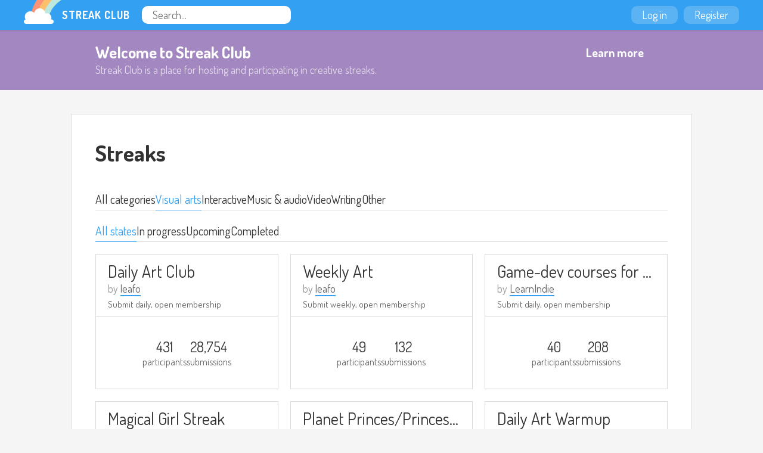

--- FILE ---
content_type: text/html
request_url: https://streak.club/streaks/visual-arts
body_size: 6642
content:
<!DOCTYPE HTML><html lang="en"><head><meta charset="UTF-8"/><link rel="icon" href="/static/images/favicon.png" type="image/png"/><link href="/static/manifest.json" rel="manifest"/><link href="/static/images/logo-144.png" rel="apple-touch-icon"/><meta content="Streak Club" name="apple-mobile-web-app-title"/><title>Browse Visual arts Streaks - Streak Club</title><meta value="eyJrIjoiYU1NS1wvUUU5MTFEQlJSQ2ZJckpsejBxMUJVUnE1emM1K3VOOGcwVnZqaGc9In0=.dSjvvBfRHDnA5XYr3ybJqVcaElg=" name="csrf_token"/><meta content="Streak Club" property="og:site_name"/><meta property="og:image" content="https://streak.club/static/images/logo-banner.png"/><meta property="twitter:image" content="https://streak.club/static/images/logo-banner.png"/><meta content="width=device-width, initial-scale=1" name="viewport"/><link type="text/css" href="//fonts.googleapis.com/css?family=Dosis:300,400,700" rel="stylesheet"/><link href="/static/main.css?1760901234" rel="stylesheet"/><script type="text/javascript">        (function(i,s,o,g,r,a,m){i['GoogleAnalyticsObject']=r;i[r]=i[r]||function(){
        (i[r].q=i[r].q||[]).push(arguments)},i[r].l=1*new Date();a=s.createElement(o),
        m=s.getElementsByTagName(o)[0];a.async=1;a.src=g;m.parentNode.insertBefore(a,m)
        })(window,document,'script','//www.google-analytics.com/analytics.js','ga');

        ga('create', 'UA-136625-12', 'auto');
        ga('send', 'pageview');
      </script>      <script async src="https://www.googletagmanager.com/gtag/js?id=G-J983SZ6K5B"></script>
      <script>
        window.dataLayer = window.dataLayer || [];
        function gtag(){dataLayer.push(arguments);}
        gtag('js', new Date());

        gtag('config', 'G-J983SZ6K5B');
      </script>
    <script id="markdown_src" data-src="/static/lib.markdown.js?1760901234"></script></head><body class="responsive logged_out" data-page_name="streaks"><div id="global_header" class="header"><div class="primary_header"><a class="logo" href="/"><img src="/static/images/rainbow-sm.png" class="logo_image" width="64" height="40"/><span class="logo_text">Streak Club</span></a><form class="header_search" action="/search"><input required="required" placeholder="Search..." name="q" type="text"/></form></div><div class="right_header"><a class="header_button" href="/login">Log in</a><a class="header_button" href="/register">Register</a></div></div><div id="welcome_banner_7765183" class="welcome_banner"><div class="banner_inner"><div class="banner_text"><h2>Welcome to Streak Club</h2><p>Streak Club is a place for hosting and participating in creative streaks.</p></div><a class="button outline_button" href="/">Learn more</a></div></div><div id="streaks_6318907" class="streaks_page page_widget"><div class="inner_column"><div class="page_header"><h2>Streaks</h2></div><div class="page_tabs"><div class="tabs_inner"><a href="/streaks" class="tab">All categories</a><a href="/streaks/visual-arts" class="tab active">Visual arts</a><a href="/streaks/interactive" class="tab">Interactive</a><a href="/streaks/music-and-audio" class="tab">Music &amp; audio</a><a href="/streaks/video" class="tab">Video</a><a href="/streaks/writing" class="tab">Writing</a><a href="/streaks/other" class="tab">Other</a></div></div><div class="page_tabs"><div class="tabs_inner"><a href="/streaks/visual-arts" class="tab active">All states</a><a href="/streaks/in-progress/visual-arts" class="tab">In progress</a><a href="/streaks/upcoming/visual-arts" class="tab">Upcoming</a><a href="/streaks/completed/visual-arts" class="tab">Completed</a></div></div><div id="streak_list_8398036" class="streak_list"><div class="streak_box"><div class="upper_content"><h3><a href="/s/8/daily-art-club">Daily Art Club</a></h3><div class="streak_host"> by <a href="/u/leafo">leafo</a></div><div class="date_range">Submit daily, open membership</div></div><div class="lower_content"><div class="streak_stats"><div class="stat_box"><div class="stat_value">431</div><div class="stat_label">participants</div></div><div class="stat_box"><div class="stat_value">28,754</div><div class="stat_label">submissions</div></div></div></div></div><div class="streak_box"><div class="upper_content"><h3><a href="/s/711/weekly-art">Weekly Art</a></h3><div class="streak_host"> by <a href="/u/leafo">leafo</a></div><div class="date_range">Submit weekly, open membership</div></div><div class="lower_content"><div class="streak_stats"><div class="stat_box"><div class="stat_value">49</div><div class="stat_label">participants</div></div><div class="stat_box"><div class="stat_value">132</div><div class="stat_label">submissions</div></div></div></div></div><div class="streak_box"><div class="upper_content"><h3><a href="/s/1567/game-dev-courses-for-beginners-14day-streaks">Game-dev courses for Beginners (14Day Streaks)</a></h3><div class="streak_host"> by <a href="/u/learnindie">LearnIndie</a></div><div class="date_range">Submit daily, open membership</div></div><div class="lower_content"><div class="streak_stats"><div class="stat_box"><div class="stat_value">40</div><div class="stat_label">participants</div></div><div class="stat_box"><div class="stat_value">208</div><div class="stat_label">submissions</div></div></div></div></div><div class="streak_box"><div class="upper_content"><h3><a href="/s/414/magical-girl-streak">Magical Girl Streak</a></h3><div class="streak_host"> by <a href="/u/kristen">kristen</a></div><div class="date_range">weekly from <nobr>2015-04-06</nobr> to <nobr>2015-05-11</nobr></div></div><div class="lower_content"><div class="streak_stats"><div class="stat_box"><div class="stat_value">29</div><div class="stat_label">participants</div></div><div class="stat_box"><div class="stat_value">29</div><div class="stat_label">submissions</div></div></div><div class="status_message">Completed</div></div></div><div class="streak_box"><div class="upper_content"><h3><a href="/s/617/planet-princesprincesses">Planet Princes/Princesses</a></h3><div class="streak_host"> by <a href="/u/heatherfranzen">Heather F. R.</a></div><div class="date_range">weekly from <nobr>2015-09-28</nobr> to <nobr>2015-12-21</nobr></div></div><div class="lower_content"><div class="streak_stats"><div class="stat_box"><div class="stat_value">24</div><div class="stat_label">participants</div></div><div class="stat_box"><div class="stat_value">17</div><div class="stat_label">submissions</div></div></div><div class="status_message">Completed</div></div></div><div class="streak_box"><div class="upper_content"><h3><a href="/s/1/daily-art-warmup">Daily Art Warmup</a></h3><div class="streak_host"> by <a href="/u/leafo">leafo</a></div><div class="date_range">daily from <nobr>2015-01-01</nobr> to <nobr>2015-02-01</nobr></div></div><div class="lower_content"><div class="streak_stats"><div class="stat_box"><div class="stat_value">20</div><div class="stat_label">participants</div></div><div class="stat_box"><div class="stat_value">92</div><div class="stat_label">submissions</div></div></div><div class="status_message">Completed</div></div></div><div class="streak_box"><div class="upper_content"><h3><a href="/s/824/gemstones">Gemstones</a></h3><div class="streak_host"> by <a href="/u/heatherfranzen">Heather F. R.</a></div><div class="date_range">daily from <nobr>2017-01-08</nobr> to <nobr>2017-01-22</nobr></div></div><div class="lower_content"><div class="streak_stats"><div class="stat_box"><div class="stat_value">17</div><div class="stat_label">participants</div></div><div class="stat_box"><div class="stat_value">77</div><div class="stat_label">submissions</div></div></div><div class="status_message">Completed</div></div></div><div class="streak_box"><div class="upper_content"><h3><a href="/s/39/daily-silhouette-february-2015">Daily Silhouette — February 2015</a></h3><div class="streak_host"> by <a href="/u/somepx">Eeve Somepx</a></div><div class="date_range">daily from <nobr>2015-02-01</nobr> to <nobr>2015-03-01</nobr></div></div><div class="lower_content"><div class="streak_stats"><div class="stat_box"><div class="stat_value">16</div><div class="stat_label">participants</div></div><div class="stat_box"><div class="stat_value">101</div><div class="stat_label">submissions</div></div></div><div class="status_message">Completed</div></div></div><div class="streak_box"><div class="upper_content"><h3><a href="/s/701/advent-streak">Advent Streak</a></h3><div class="streak_host"> by <a href="/u/kristen">kristen</a></div><div class="date_range">daily from <nobr>2015-12-01</nobr> to <nobr>2015-12-25</nobr></div></div><div class="lower_content"><div class="streak_stats"><div class="stat_box"><div class="stat_value">14</div><div class="stat_label">participants</div></div><div class="stat_box"><div class="stat_value">55</div><div class="stat_label">submissions</div></div></div><div class="status_message">Completed</div></div></div><div class="streak_box"><div class="upper_content"><h3><a href="/s/1778/daily-photo-club">Daily Photo Club</a></h3><div class="streak_host"> by <a href="/u/kdx">(:</a></div><div class="date_range">Submit daily, open membership</div></div><div class="lower_content"><div class="streak_stats"><div class="stat_box"><div class="stat_value">13</div><div class="stat_label">participants</div></div><div class="stat_box"><div class="stat_value">927</div><div class="stat_label">submissions</div></div></div></div></div><div class="streak_box"><div class="upper_content"><h3><a href="/s/597/weekly-photography">Weekly Photography</a></h3><div class="streak_host"> by <a href="/u/d">d.</a></div><div class="date_range">weekly from <nobr>2015-06-08</nobr> to <nobr>2016-06-10</nobr></div></div><div class="lower_content"><div class="streak_stats"><div class="stat_box"><div class="stat_value">10</div><div class="stat_label">participants</div></div><div class="stat_box"><div class="stat_value">26</div><div class="stat_label">submissions</div></div></div><div class="status_message">Completed</div></div></div><div class="streak_box"><div class="upper_content"><h3><a href="/s/709/daily-art-2016">Daily Art 2016</a></h3><div class="streak_host"> by <a href="/u/democritus">Democritus</a></div><div class="date_range">daily from <nobr>2016-01-01</nobr> to <nobr>2017-01-01</nobr></div></div><div class="lower_content"><div class="streak_stats"><div class="stat_box"><div class="stat_value">9</div><div class="stat_label">participants</div></div><div class="stat_box"><div class="stat_value">58</div><div class="stat_label">submissions</div></div></div><div class="status_message">Completed</div></div></div><div class="streak_box"><div class="upper_content"><h3><a href="/s/568/environments">Environments</a></h3><div class="streak_host"> by <a href="/u/luckcharm">luckcharm</a></div><div class="date_range">weekly from <nobr>2015-05-24</nobr> to <nobr>2016-05-22</nobr></div></div><div class="lower_content"><div class="streak_stats"><div class="stat_box"><div class="stat_value">9</div><div class="stat_label">participants</div></div><div class="stat_box"><div class="stat_value">21</div><div class="stat_label">submissions</div></div></div><div class="status_message">Completed</div></div></div><div class="streak_box"><div class="upper_content"><h3><a href="/s/804/inktober-2016">Inktober 2016</a></h3><div class="streak_host"> by <a href="/u/kristen">kristen</a></div><div class="date_range">daily from <nobr>2016-10-01</nobr> to <nobr>2016-11-01</nobr></div></div><div class="lower_content"><div class="streak_stats"><div class="stat_box"><div class="stat_value">8</div><div class="stat_label">participants</div></div><div class="stat_box"><div class="stat_value">49</div><div class="stat_label">submissions</div></div></div><div class="status_message">Completed</div></div></div><div class="streak_box"><div class="upper_content"><h3><a href="/s/616/mermaids">Mermaids</a></h3><div class="streak_host"> by <a href="/u/heatherfranzen">Heather F. R.</a></div><div class="date_range">daily from <nobr>2015-07-26</nobr> to <nobr>2015-08-02</nobr></div></div><div class="lower_content"><div class="streak_stats"><div class="stat_box"><div class="stat_value">8</div><div class="stat_label">participants</div></div><div class="stat_box"><div class="stat_value">31</div><div class="stat_label">submissions</div></div></div><div class="status_message">Completed</div></div></div><div class="streak_box"><div class="upper_content"><h3><a href="/s/78/draw-dinosaurs-every-day-in-february">Draw Dinosaurs Every Day In February!</a></h3><div class="streak_host"> by <a href="/u/visceralwords">visceralwords</a></div><div class="date_range">daily from <nobr>2015-02-01</nobr> to <nobr>2015-02-28</nobr></div></div><div class="lower_content"><div class="streak_stats"><div class="stat_box"><div class="stat_value">8</div><div class="stat_label">participants</div></div><div class="stat_box"><div class="stat_value">39</div><div class="stat_label">submissions</div></div></div><div class="status_message">Completed</div></div></div><div class="streak_box"><div class="upper_content"><h3><a href="/s/46/photo-a-week">Photo a Week</a></h3><div class="streak_host"> by <a href="/u/tinyworlds">Rick</a></div><div class="date_range">weekly from <nobr>2015-01-27</nobr> to <nobr>2015-12-31</nobr></div></div><div class="lower_content"><div class="streak_stats"><div class="stat_box"><div class="stat_value">8</div><div class="stat_label">participants</div></div><div class="stat_box"><div class="stat_value">10</div><div class="stat_label">submissions</div></div></div><div class="status_message">Completed</div></div></div><div class="streak_box"><div class="upper_content"><h3><a href="/s/1571/learn-daily">Learn Daily</a></h3><div class="streak_host"> by <a href="/u/learnindie">LearnIndie</a></div><div class="date_range">Submit daily, open membership</div></div><div class="lower_content"><div class="streak_stats"><div class="stat_box"><div class="stat_value">7</div><div class="stat_label">participants</div></div><div class="stat_box"><div class="stat_value">1,102</div><div class="stat_label">submissions</div></div></div></div></div><div class="streak_box"><div class="upper_content"><h3><a href="/s/688/inktober-2k15">Inktober 2k15</a></h3><div class="streak_host"> by <a href="/u/namibot">NamiBot</a></div><div class="date_range">daily from <nobr>2015-10-01</nobr> to <nobr>2015-10-31</nobr></div></div><div class="lower_content"><div class="streak_stats"><div class="stat_box"><div class="stat_value">7</div><div class="stat_label">participants</div></div><div class="stat_box"><div class="stat_value">40</div><div class="stat_label">submissions</div></div></div><div class="status_message">Completed</div></div></div><div class="streak_box"><div class="upper_content"><h3><a href="/s/134/weekly-loop">Weekly Loop</a></h3><div class="streak_host"> by <a href="/u/alts">alts</a></div><div class="date_range">weekly from <nobr>2015-02-09</nobr> to <nobr>2016-02-08</nobr></div></div><div class="lower_content"><div class="streak_stats"><div class="stat_box"><div class="stat_value">6</div><div class="stat_label">participants</div></div><div class="stat_box"><div class="stat_value">10</div><div class="stat_label">submissions</div></div></div><div class="status_message">Completed</div></div></div><div class="streak_box"><div class="upper_content"><h3><a href="/s/93/weekly-pixel-font-2015">Weekly Pixel Font 2015</a></h3><div class="streak_host"> by <a href="/u/somepx">Eeve Somepx</a></div><div class="date_range">weekly from <nobr>2015-02-01</nobr> to <nobr>2015-04-12</nobr></div></div><div class="lower_content"><div class="streak_stats"><div class="stat_box"><div class="stat_value">6</div><div class="stat_label">participants</div></div><div class="stat_box"><div class="stat_value">13</div><div class="stat_label">submissions</div></div></div><div class="status_message">Completed</div></div></div><div class="streak_box"><div class="upper_content"><h3><a href="/s/869/pony-streak">Pony Streak</a></h3><div class="streak_host"> by <a href="/u/kristen">kristen</a></div><div class="date_range">daily from <nobr>2017-04-08</nobr> to <nobr>2017-04-22</nobr></div></div><div class="lower_content"><div class="streak_stats"><div class="stat_box"><div class="stat_value">5</div><div class="stat_label">participants</div></div><div class="stat_box"><div class="stat_value">7</div><div class="stat_label">submissions</div></div></div><div class="status_message">Completed</div></div></div><div class="streak_box"><div class="upper_content"><h3><a href="/s/581/daily-pixel-art-q3-2015">Daily Pixel Art Q3 2015</a></h3><div class="streak_host"> by <a href="/u/pyun">pyun-pyun</a></div><div class="date_range">daily from <nobr>2015-06-01</nobr> to <nobr>2015-07-31</nobr></div></div><div class="lower_content"><div class="streak_stats"><div class="stat_box"><div class="stat_value">5</div><div class="stat_label">participants</div></div><div class="stat_box"><div class="stat_value">116</div><div class="stat_label">submissions</div></div></div><div class="status_message">Completed</div></div></div><div class="streak_box"><div class="upper_content"><h3><a href="/s/74/bird-streak">Bird streak</a></h3><div class="streak_host"> by <a href="/u/kristen">kristen</a></div><div class="date_range">daily from <nobr>2015-02-09</nobr> to <nobr>2015-02-16</nobr></div></div><div class="lower_content"><div class="streak_stats"><div class="stat_box"><div class="stat_value">5</div><div class="stat_label">participants</div></div><div class="stat_box"><div class="stat_value">29</div><div class="stat_label">submissions</div></div></div><div class="status_message">Completed</div></div></div><div class="streak_box"><div class="upper_content"><h3><a href="/s/10/free-pixel-fonts">(Free) Pixel fonts!</a></h3><div class="streak_host"> by <a href="/u/somepx">Eeve Somepx</a></div><div class="date_range">daily from <nobr>2015-01-25</nobr> to <nobr>2015-02-01</nobr></div></div><div class="lower_content"><div class="streak_stats"><div class="stat_box"><div class="stat_value">5</div><div class="stat_label">participants</div></div><div class="stat_box"><div class="stat_value">20</div><div class="stat_label">submissions</div></div></div><div class="status_message">Completed</div></div></div><div class="streak_box"><div class="upper_content"><h3><a href="/s/933/inktober-2017">Inktober 2017</a></h3><div class="streak_host"> by <a href="/u/kristen">kristen</a></div><div class="date_range">daily from <nobr>2017-10-01</nobr> to <nobr>2017-11-01</nobr></div></div><div class="lower_content"><div class="streak_stats"><div class="stat_box"><div class="stat_value">4</div><div class="stat_label">participants</div></div><div class="stat_box"><div class="stat_value">13</div><div class="stat_label">submissions</div></div></div><div class="status_message">Completed</div></div></div><div class="streak_box"><div class="upper_content"><h3><a href="/s/818/weekly-loop-3">Weekly Loop 3</a></h3><div class="streak_host"> by <a href="/u/s0lll0s">s-ol</a></div><div class="date_range">weekly from <nobr>2017-03-01</nobr> to <nobr>2017-04-30</nobr></div></div><div class="lower_content"><div class="streak_stats"><div class="stat_box"><div class="stat_value">4</div><div class="stat_label">participants</div></div><div class="stat_box"><div class="stat_value">16</div><div class="stat_label">submissions</div></div></div><div class="status_message">Completed</div></div></div><div class="streak_box"><div class="upper_content"><h3><a href="/s/609/fish-streak">Fish streak</a></h3><div class="streak_host"> by <a href="/u/kristen">kristen</a></div><div class="date_range">daily from <nobr>2015-06-22</nobr> to <nobr>2015-06-29</nobr></div></div><div class="lower_content"><div class="streak_stats"><div class="stat_box"><div class="stat_value">4</div><div class="stat_label">participants</div></div><div class="stat_box"><div class="stat_value">19</div><div class="stat_label">submissions</div></div></div><div class="status_message">Completed</div></div></div><div class="streak_box"><div class="upper_content"><h3><a href="/s/573/pixel-art-practicing">Pixel Art Practicing</a></h3><div class="streak_host"> by <a href="/u/musanches">Musanches</a></div><div class="date_range">daily from <nobr>2015-05-14</nobr> to <nobr>2015-07-14</nobr></div></div><div class="lower_content"><div class="streak_stats"><div class="stat_box"><div class="stat_value">4</div><div class="stat_label">participants</div></div><div class="stat_box"><div class="stat_value">101</div><div class="stat_label">submissions</div></div></div><div class="status_message">Completed</div></div></div><div class="streak_box"><div class="upper_content"><h3><a href="/s/533/a-dragon-for-every-occasion">A dragon for every occasion</a></h3><div class="streak_host"> by <a href="/u/tsarmimmy">Tsarmimmy</a></div><div class="date_range">weekly from <nobr>2015-04-21</nobr> to <nobr>2015-05-31</nobr></div></div><div class="lower_content"><div class="streak_stats"><div class="stat_box"><div class="stat_value">4</div><div class="stat_label">participants</div></div><div class="stat_box"><div class="stat_value">1</div><div class="stat_label">submissions</div></div></div><div class="status_message">Completed</div></div></div><div class="streak_box"><div class="upper_content"><h3><a href="/s/178/daily-silhouette-2015">Daily Silhouette 2015</a></h3><div class="streak_host"> by <a href="/u/somepx">Eeve Somepx</a></div><div class="date_range">daily from <nobr>2015-03-23</nobr> to <nobr>2015-04-12</nobr></div></div><div class="lower_content"><div class="streak_stats"><div class="stat_box"><div class="stat_value">4</div><div class="stat_label">participants</div></div><div class="stat_box"><div class="stat_value">23</div><div class="stat_label">submissions</div></div></div><div class="status_message">Completed</div></div></div><div class="streak_box"><div class="upper_content"><h3><a href="/s/165/streakclubfashion">#streakclubfashion</a></h3><div class="streak_host"> by <a href="/u/literallybenjam">benjam</a></div><div class="date_range">daily from <nobr>2015-03-01</nobr> to <nobr>2015-12-31</nobr></div></div><div class="lower_content"><div class="streak_stats"><div class="stat_box"><div class="stat_value">4</div><div class="stat_label">participants</div></div><div class="stat_box"><div class="stat_value">8</div><div class="stat_label">submissions</div></div></div><div class="status_message">Completed</div></div></div><div class="streak_box"><div class="upper_content"><h3><a href="/s/122/weekley-3d-art-2015">Weekley 3D art - 2015</a></h3><div class="streak_host"> by <a href="/u/besieger1">besieger1</a></div><div class="date_range">weekly from <nobr>2015-02-05</nobr> to <nobr>2016-01-01</nobr></div></div><div class="lower_content"><div class="streak_stats"><div class="stat_box"><div class="stat_value">4</div><div class="stat_label">participants</div></div><div class="stat_box"><div class="stat_value">2</div><div class="stat_label">submissions</div></div></div><div class="status_message">Completed</div></div></div><div class="streak_box"><div class="upper_content"><h3><a href="/s/1570/learnindie-waiting-room">LearnIndie Waiting Room</a></h3><div class="streak_host"> by <a href="/u/rowlna">Shan</a></div><div class="date_range">Submit daily, open membership</div></div><div class="lower_content"><div class="streak_stats"><div class="stat_box"><div class="stat_value">3</div><div class="stat_label">participants</div></div><div class="stat_box"><div class="stat_value">9</div><div class="stat_label">submissions</div></div></div></div></div><div class="streak_box"><div class="upper_content"><h3><a href="/s/1195/pandemic-art-streak">Pandemic Art Streak</a></h3><div class="streak_host"> by <a href="/u/kritter">Kritter</a></div><div class="date_range">Submit daily</div></div><div class="lower_content"><div class="streak_stats"><div class="stat_box"><div class="stat_value">1</div><div class="stat_label">participants</div></div><div class="stat_box"><div class="stat_value">0</div><div class="stat_label">submissions</div></div></div></div></div><div class="streak_box"><div class="upper_content"><h3><a href="/s/1047/drawing-club">Drawing club</a></h3><div class="streak_host"> by <a href="/u/kristen">kristen</a></div><div class="date_range">weekly from <nobr>2019-07-02</nobr> to <nobr>2019-12-31</nobr></div></div><div class="lower_content"><div class="streak_stats"><div class="stat_box"><div class="stat_value">3</div><div class="stat_label">participants</div></div><div class="stat_box"><div class="stat_value">9</div><div class="stat_label">submissions</div></div></div><div class="status_message">Completed</div></div></div><div class="streak_box"><div class="upper_content"><h3><a href="/s/931/daily-drawing-challenge">Daily drawing challenge</a></h3><div class="streak_host"> by <a href="/u/ryvene-delacruz">ryvene_delacruz</a></div><div class="date_range">daily from <nobr>2017-09-20</nobr> to <nobr>2017-10-31</nobr></div></div><div class="lower_content"><div class="streak_stats"><div class="stat_box"><div class="stat_value">3</div><div class="stat_label">participants</div></div><div class="stat_box"><div class="stat_value">57</div><div class="stat_label">submissions</div></div></div><div class="status_message">Completed</div></div></div><div class="streak_box"><div class="upper_content"><h3><a href="/s/890/3d-streak">3D streak</a></h3><div class="streak_host"> by <a href="/u/kristen">kristen</a></div><div class="date_range">daily from <nobr>2017-06-01</nobr> to <nobr>2018-01-01</nobr></div></div><div class="lower_content"><div class="streak_stats"><div class="stat_box"><div class="stat_value">3</div><div class="stat_label">participants</div></div><div class="stat_box"><div class="stat_value">4</div><div class="stat_label">submissions</div></div></div><div class="status_message">Completed</div></div></div><div class="streak_box"><div class="upper_content"><h3><a href="/s/813/paintvember">Paintvember</a></h3><div class="streak_host"> by <a href="/u/toastpete">toastpete</a></div><div class="date_range">daily from <nobr>2016-11-01</nobr> to <nobr>2016-11-30</nobr></div></div><div class="lower_content"><div class="streak_stats"><div class="stat_box"><div class="stat_value">3</div><div class="stat_label">participants</div></div><div class="stat_box"><div class="stat_value">13</div><div class="stat_label">submissions</div></div></div><div class="status_message">Completed</div></div></div><div class="streak_box"><div class="upper_content"><h3><a href="/s/808/witch-tober">Witch-Tober</a></h3><div class="streak_host"> by <a href="/u/moencat">moencat</a></div><div class="date_range">daily from <nobr>2016-10-01</nobr> to <nobr>2016-11-02</nobr></div></div><div class="lower_content"><div class="streak_stats"><div class="stat_box"><div class="stat_value">3</div><div class="stat_label">participants</div></div><div class="stat_box"><div class="stat_value">29</div><div class="stat_label">submissions</div></div></div><div class="status_message">Completed</div></div></div><div class="streak_box"><div class="upper_content"><h3><a href="/s/726/daily-meows">Daily Meows</a></h3><div class="streak_host"> by <a href="/u/heatherfranzen">Heather F. R.</a></div><div class="date_range">daily from <nobr>2016-01-08</nobr> to <nobr>2016-01-15</nobr></div></div><div class="lower_content"><div class="streak_stats"><div class="stat_box"><div class="stat_value">3</div><div class="stat_label">participants</div></div><div class="stat_box"><div class="stat_value">8</div><div class="stat_label">submissions</div></div></div><div class="status_message">Completed</div></div></div><div class="streak_box"><div class="upper_content"><h3><a href="/s/677/lets-draw-backgrounds">#LETS DRAW BACKGROUNDS</a></h3><div class="streak_host"> by <a href="/u/penbee">Penbee</a></div><div class="date_range">daily from <nobr>2015-09-08</nobr> to <nobr>2015-12-31</nobr></div></div><div class="lower_content"><div class="streak_stats"><div class="stat_box"><div class="stat_value">3</div><div class="stat_label">participants</div></div><div class="stat_box"><div class="stat_value">134</div><div class="stat_label">submissions</div></div></div><div class="status_message">Completed</div></div></div><div class="streak_box"><div class="upper_content"><h3><a href="/s/643/wfh-drawing-challenges-streak">WFH Drawing Challenges Streak</a></h3><div class="streak_host"> by <a href="/u/josegra6380">jose.gra6380</a></div><div class="date_range">weekly from <nobr>2015-07-23</nobr> to <nobr>2015-07-30</nobr></div></div><div class="lower_content"><div class="streak_stats"><div class="stat_box"><div class="stat_value">3</div><div class="stat_label">participants</div></div><div class="stat_box"><div class="stat_value">1</div><div class="stat_label">submissions</div></div></div><div class="status_message">Completed</div></div></div><div class="streak_box"><div class="upper_content"><h3><a href="/s/563/super-powers-streak">Super Powers Streak</a></h3><div class="streak_host"> by <a href="/u/luckcharm">luckcharm</a></div><div class="date_range">weekly from <nobr>2015-05-18</nobr> to <nobr>2016-05-23</nobr></div></div><div class="lower_content"><div class="streak_stats"><div class="stat_box"><div class="stat_value">3</div><div class="stat_label">participants</div></div><div class="stat_box"><div class="stat_value">11</div><div class="stat_label">submissions</div></div></div><div class="status_message">Completed</div></div></div><div class="streak_box"><div class="upper_content"><h3><a href="/s/51/pixel-dailies">Pixel Dailies!</a></h3><div class="streak_host"> by <a href="/u/iamspencer">IAmSpencer</a></div><div class="date_range">daily from <nobr>2015-01-28</nobr> to <nobr>2015-12-24</nobr></div></div><div class="lower_content"><div class="streak_stats"><div class="stat_box"><div class="stat_value">3</div><div class="stat_label">participants</div></div><div class="stat_box"><div class="stat_value">13</div><div class="stat_label">submissions</div></div></div><div class="status_message">Completed</div></div></div><div class="streak_box"><div class="upper_content"><h3><a href="/s/9/vegetable-streak">Vegetable streak</a></h3><div class="streak_host"> by <a href="/u/kristen">kristen</a></div><div class="date_range">daily from <nobr>2015-01-19</nobr> to <nobr>2015-01-26</nobr></div></div><div class="lower_content"><div class="streak_stats"><div class="stat_box"><div class="stat_value">3</div><div class="stat_label">participants</div></div><div class="stat_box"><div class="stat_value">12</div><div class="stat_label">submissions</div></div></div><div class="status_message">Completed</div></div></div><div class="streak_box"><div class="upper_content"><h3><a href="/s/971/create-a-character">Create a Character</a></h3><div class="streak_host"> by <a href="/u/gamewill">gamewill</a></div><div class="date_range">Submit daily, open membership</div></div><div class="lower_content"><div class="streak_stats"><div class="stat_box"><div class="stat_value">2</div><div class="stat_label">participants</div></div><div class="stat_box"><div class="stat_value">48</div><div class="stat_label">submissions</div></div></div></div></div><div class="streak_box"><div class="upper_content"><h3><a href="/s/773/summer-portfolio-work">Summer Portfolio Work</a></h3><div class="streak_host"> by <a href="/u/moencat">moencat</a></div><div class="date_range">weekly from <nobr>2016-05-30</nobr> to <nobr>2016-08-09</nobr></div></div><div class="lower_content"><div class="streak_stats"><div class="stat_box"><div class="stat_value">2</div><div class="stat_label">participants</div></div><div class="stat_box"><div class="stat_value">0</div><div class="stat_label">submissions</div></div></div><div class="status_message">Completed</div></div></div><div class="streak_box"><div class="upper_content"><h3><a href="/s/746/creature-crunch">Creature Crunch</a></h3><div class="streak_host"> by <a href="/u/artfularmadillo">artfularmadillo</a></div><div class="date_range">daily from <nobr>2016-03-01</nobr> to <nobr>2016-03-31</nobr></div></div><div class="lower_content"><div class="streak_stats"><div class="stat_box"><div class="stat_value">2</div><div class="stat_label">participants</div></div><div class="stat_box"><div class="stat_value">9</div><div class="stat_label">submissions</div></div></div><div class="status_message">Completed</div></div></div><div class="streak_box"><div class="upper_content"><h3><a href="/s/646/zeedraw">ZeeDRAW</a></h3><div class="streak_host"> by <a href="/u/zeeraw">Philip Vieira</a></div><div class="date_range">daily from <nobr>2015-07-24</nobr> to <nobr>2016-07-24</nobr></div></div><div class="lower_content"><div class="streak_stats"><div class="stat_box"><div class="stat_value">2</div><div class="stat_label">participants</div></div><div class="stat_box"><div class="stat_value">13</div><div class="stat_label">submissions</div></div></div><div class="status_message">Completed</div></div></div><div class="streak_box"><div class="upper_content"><h3><a href="/s/590/doodle-a-day-in-june">Doodle-A-Day in June</a></h3><div class="streak_host"> by <a href="/u/animecanuck">AnimeCanuck</a></div><div class="date_range">daily from <nobr>2015-06-01</nobr> to <nobr>2015-06-30</nobr></div></div><div class="lower_content"><div class="streak_stats"><div class="stat_box"><div class="stat_value">2</div><div class="stat_label">participants</div></div><div class="stat_box"><div class="stat_value">17</div><div class="stat_label">submissions</div></div></div><div class="status_message">Completed</div></div></div><div class="streak_box"><div class="upper_content"><h3><a href="/s/564/3d-every-day">3D Every Day</a></h3><div class="streak_host"> by <a href="/u/heatp">heatp</a></div><div class="date_range">daily from <nobr>2015-05-12</nobr> to <nobr>2015-06-12</nobr></div></div><div class="lower_content"><div class="streak_stats"><div class="stat_box"><div class="stat_value">2</div><div class="stat_label">participants</div></div><div class="stat_box"><div class="stat_value">17</div><div class="stat_label">submissions</div></div></div><div class="status_message">Completed</div></div></div><div class="streak_box"><div class="upper_content"><h3><a href="/s/213/sketch-every-day">Sketch Every Day</a></h3><div class="streak_host"> by <a href="/u/aborst1">aborst1</a></div><div class="date_range">daily from <nobr>2015-04-03</nobr> to <nobr>2016-04-03</nobr></div></div><div class="lower_content"><div class="streak_stats"><div class="stat_box"><div class="stat_value">2</div><div class="stat_label">participants</div></div><div class="stat_box"><div class="stat_value">0</div><div class="stat_label">submissions</div></div></div><div class="status_message">Completed</div></div></div><div class="streak_box"><div class="upper_content"><h3><a href="/s/100/tiny-pixel-art-february">Tiny Pixel Art February</a></h3><div class="streak_host"> by <a href="/u/nari08">Nari08</a></div><div class="date_range">daily from <nobr>2015-02-01</nobr> to <nobr>2015-02-28</nobr></div></div><div class="lower_content"><div class="streak_stats"><div class="stat_box"><div class="stat_value">2</div><div class="stat_label">participants</div></div><div class="stat_box"><div class="stat_value">4</div><div class="stat_label">submissions</div></div></div><div class="status_message">Completed</div></div></div><div class="streak_box"><div class="upper_content"><h3><a href="/s/77/draw-one-pixalated-character">Draw one Pixalated character</a></h3><div class="streak_host"> by <a href="/u/komjaur">komjaur</a></div><div class="date_range">daily from <nobr>2015-01-29</nobr> to <nobr>2015-11-29</nobr></div></div><div class="lower_content"><div class="streak_stats"><div class="stat_box"><div class="stat_value">2</div><div class="stat_label">participants</div></div><div class="stat_box"><div class="stat_value">6</div><div class="stat_label">submissions</div></div></div><div class="status_message">Completed</div></div></div><div class="streak_box"><div class="upper_content"><h3><a href="/s/5/many-sketches">Many Sketches</a></h3><div class="streak_host"> by <a href="/u/evidenceofllama">evidenceofllama</a></div><div class="date_range">daily from <nobr>2015-01-29</nobr> to <nobr>2015-06-24</nobr></div></div><div class="lower_content"><div class="streak_stats"><div class="stat_box"><div class="stat_value">2</div><div class="stat_label">participants</div></div><div class="stat_box"><div class="stat_value">1</div><div class="stat_label">submissions</div></div></div><div class="status_message">Completed</div></div></div><div class="streak_box"><div class="upper_content"><h3><a href="/s/1851/pose-drawing">Pose drawing</a></h3><div class="streak_host"> by <a href="/u/azvn">azvn</a></div><div class="date_range">Submit daily, open membership</div></div><div class="lower_content"><div class="streak_stats"><div class="stat_box"><div class="stat_value">1</div><div class="stat_label">participants</div></div><div class="stat_box"><div class="stat_value">2</div><div class="stat_label">submissions</div></div></div></div></div><div class="streak_box"><div class="upper_content"><h3><a href="/s/1848/bottled-lightning">Bottled lightning</a></h3><div class="streak_host"> by <a href="/u/emberstorm">Ember</a></div><div class="date_range">Submit daily</div></div><div class="lower_content"><div class="streak_stats"><div class="stat_box"><div class="stat_value">1</div><div class="stat_label">participants</div></div><div class="stat_box"><div class="stat_value">1</div><div class="stat_label">submissions</div></div></div></div></div><div class="streak_box"><div class="upper_content"><h3><a href="/s/1818/2025-3d">2025 - 3D</a></h3><div class="streak_host"> by <a href="/u/guroguru">GuroGuru</a></div><div class="date_range">daily from <nobr>2025-01-01</nobr> to <nobr>2025-12-31</nobr></div></div><div class="lower_content"><div class="streak_stats"><div class="stat_box"><div class="stat_value">1</div><div class="stat_label">participants</div></div><div class="stat_box"><div class="stat_value">30</div><div class="stat_label">submissions</div></div></div><div class="status_message">Completed</div></div></div><div class="streak_box"><div class="upper_content"><h3><a href="/s/1817/2025-desenho">2025 - Desenho</a></h3><div class="streak_host"> by <a href="/u/guroguru">GuroGuru</a></div><div class="date_range">daily from <nobr>2025-01-01</nobr> to <nobr>2025-12-31</nobr></div></div><div class="lower_content"><div class="streak_stats"><div class="stat_box"><div class="stat_value">1</div><div class="stat_label">participants</div></div><div class="stat_box"><div class="stat_value">11</div><div class="stat_label">submissions</div></div></div><div class="status_message">Completed</div></div></div><div class="streak_box"><div class="upper_content"><h3><a href="/s/1811/drawing">drawing</a></h3><div class="streak_host"> by <a href="/u/brunchspecial">brunchspecial</a></div><div class="date_range">Submit daily</div></div><div class="lower_content"><div class="streak_stats"><div class="stat_box"><div class="stat_value">1</div><div class="stat_label">participants</div></div><div class="stat_box"><div class="stat_value">0</div><div class="stat_label">submissions</div></div></div></div></div><div class="streak_box"><div class="upper_content"><h3><a href="/s/1796/check-streak-club">Check Streak Club</a></h3><div class="streak_host"> by <a href="/u/deep">deep</a></div><div class="date_range">Submit daily</div></div><div class="lower_content"><div class="streak_stats"><div class="stat_box"><div class="stat_value">1</div><div class="stat_label">participants</div></div><div class="stat_box"><div class="stat_value">8</div><div class="stat_label">submissions</div></div></div></div></div><div class="streak_box"><div class="upper_content"><h3><a href="/s/1769/scratch-game-2d-designer">Scratch Game 2D Designer</a></h3><div class="streak_host"> by <a href="/u/timmytomspon">TimmyTomspon</a></div><div class="date_range">Submit daily, open membership</div></div><div class="lower_content"><div class="streak_stats"><div class="stat_box"><div class="stat_value">1</div><div class="stat_label">participants</div></div><div class="stat_box"><div class="stat_value">0</div><div class="stat_label">submissions</div></div></div></div></div><div class="streak_box"><div class="upper_content"><h3><a href="/s/1742/drawing-for-the-sake-of-doing">Drawing for the sake of doing</a></h3><div class="streak_host"> by <a href="/u/az-eer1">Az_eer1</a></div><div class="date_range">Submit weekly, open membership</div></div><div class="lower_content"><div class="streak_stats"><div class="stat_box"><div class="stat_value">1</div><div class="stat_label">participants</div></div><div class="stat_box"><div class="stat_value">1</div><div class="stat_label">submissions</div></div></div></div></div><div class="streak_box"><div class="upper_content"><h3><a href="/s/1731/worldbuilding">Worldbuilding</a></h3><div class="streak_host"> by <a href="/u/fathom">Fathom</a></div><div class="date_range">Submit daily, open membership</div></div><div class="lower_content"><div class="streak_stats"><div class="stat_box"><div class="stat_value">1</div><div class="stat_label">participants</div></div><div class="stat_box"><div class="stat_value">0</div><div class="stat_label">submissions</div></div></div></div></div><div class="streak_box"><div class="upper_content"><h3><a href="/s/1719/drawing">Drawing</a></h3><div class="streak_host"> by <a href="/u/guroguru">GuroGuru</a></div><div class="date_range">daily from <nobr>2023-09-03</nobr> to <nobr>2024-12-31</nobr></div></div><div class="lower_content"><div class="streak_stats"><div class="stat_box"><div class="stat_value">1</div><div class="stat_label">participants</div></div><div class="stat_box"><div class="stat_value">11</div><div class="stat_label">submissions</div></div></div><div class="status_message">Completed</div></div></div><div class="streak_box"><div class="upper_content"><h3><a href="/s/1718/3d">3D</a></h3><div class="streak_host"> by <a href="/u/guroguru">GuroGuru</a></div><div class="date_range">daily from <nobr>2023-09-03</nobr> to <nobr>2024-12-31</nobr></div></div><div class="lower_content"><div class="streak_stats"><div class="stat_box"><div class="stat_value">1</div><div class="stat_label">participants</div></div><div class="stat_box"><div class="stat_value">5</div><div class="stat_label">submissions</div></div></div><div class="status_message">Completed</div></div></div><div class="streak_box"><div class="upper_content"><h3><a href="/s/1652/make-mother-fangame">Make mother fangame</a></h3><div class="streak_host"> by <a href="/u/thesmoofbidoof">TheSmoofBidoof</a></div><div class="date_range">Submit weekly, open membership</div></div><div class="lower_content"><div class="streak_stats"><div class="stat_box"><div class="stat_value">1</div><div class="stat_label">participants</div></div><div class="stat_box"><div class="stat_value">1</div><div class="stat_label">submissions</div></div></div></div></div><div class="streak_box"><div class="upper_content"><h3><a href="/s/1612/reading-couple-of-pages-everyday">Reading couple of pages everyday</a></h3><div class="streak_host"> by <a href="/u/nikneym">nikneym</a></div><div class="date_range">Submit daily, open membership</div></div><div class="lower_content"><div class="streak_stats"><div class="stat_box"><div class="stat_value">1</div><div class="stat_label">participants</div></div><div class="stat_box"><div class="stat_value">22</div><div class="stat_label">submissions</div></div></div></div></div><div class="streak_box"><div class="upper_content"><h3><a href="/s/1600/clock">Clock</a></h3><div class="streak_host"> by <a href="/u/drawer">Drawer</a></div><div class="date_range">Submit weekly</div></div><div class="lower_content"><div class="streak_stats"><div class="stat_box"><div class="stat_value">1</div><div class="stat_label">participants</div></div><div class="stat_box"><div class="stat_value">0</div><div class="stat_label">submissions</div></div></div></div></div><div class="streak_box"><div class="upper_content"><h3><a href="/s/1591/daily-voxel-art">Daily Voxel Art</a></h3><div class="streak_host"> by <a href="/u/bennylee0630gmailcom">VoxelSpace5247</a></div><div class="date_range">Submit daily, open membership</div></div><div class="lower_content"><div class="streak_stats"><div class="stat_box"><div class="stat_value">1</div><div class="stat_label">participants</div></div><div class="stat_box"><div class="stat_value">2</div><div class="stat_label">submissions</div></div></div></div></div><div class="streak_box"><div class="upper_content"><h3><a href="/s/1558/human-figure-drawning">Human Figure Drawning</a></h3><div class="streak_host"> by <a href="/u/guroguru">GuroGuru</a></div><div class="date_range">daily from <nobr>2021-12-18</nobr> to <nobr>2023-08-28</nobr></div></div><div class="lower_content"><div class="streak_stats"><div class="stat_box"><div class="stat_value">1</div><div class="stat_label">participants</div></div><div class="stat_box"><div class="stat_value">14</div><div class="stat_label">submissions</div></div></div><div class="status_message">Completed</div></div></div><div class="streak_box"><div class="upper_content"><h3><a href="/s/1532/silly-strips">Silly Strips</a></h3><div class="streak_host"> by <a href="/u/guroguru">GuroGuru</a></div><div class="date_range">daily from <nobr>2021-05-23</nobr> to <nobr>2021-08-13</nobr></div></div><div class="lower_content"><div class="streak_stats"><div class="stat_box"><div class="stat_value">1</div><div class="stat_label">participants</div></div><div class="stat_box"><div class="stat_value">1</div><div class="stat_label">submissions</div></div></div><div class="status_message">Completed</div></div></div><div class="streak_box"><div class="upper_content"><h3><a href="/s/1529/3d-character-sculpting-in-blender">3D Character Sculpting in Blender</a></h3><div class="streak_host"> by <a href="/u/guroguru">GuroGuru</a></div><div class="date_range">weekly from <nobr>2021-05-15</nobr> to <nobr>2021-08-13</nobr></div></div><div class="lower_content"><div class="streak_stats"><div class="stat_box"><div class="stat_value">1</div><div class="stat_label">participants</div></div><div class="stat_box"><div class="stat_value">0</div><div class="stat_label">submissions</div></div></div><div class="status_message">Completed</div></div></div><div class="streak_box"><div class="upper_content"><h3><a href="/s/1528/51-great-animation-exercises-to-master">51 Great Animation Exercises to Master</a></h3><div class="streak_host"> by <a href="/u/guroguru">GuroGuru</a></div><div class="date_range">weekly from <nobr>2021-05-15</nobr> to <nobr>2021-12-17</nobr></div></div><div class="lower_content"><div class="streak_stats"><div class="stat_box"><div class="stat_value">1</div><div class="stat_label">participants</div></div><div class="stat_box"><div class="stat_value">1</div><div class="stat_label">submissions</div></div></div><div class="status_message">Completed</div></div></div><div class="streak_box"><div class="upper_content"><h3><a href="/s/1527/drawing-beautiful-women">Drawing Beautiful Women</a></h3><div class="streak_host"> by <a href="/u/guroguru">GuroGuru</a></div><div class="date_range">weekly from <nobr>2021-05-15</nobr> to <nobr>2021-12-17</nobr></div></div><div class="lower_content"><div class="streak_stats"><div class="stat_box"><div class="stat_value">1</div><div class="stat_label">participants</div></div><div class="stat_box"><div class="stat_value">1</div><div class="stat_label">submissions</div></div></div><div class="status_message">Completed</div></div></div><div class="streak_box"><div class="upper_content"><h3><a href="/s/1519/daily-textmode">Daily Textmode</a></h3><div class="streak_host"> by <a href="/u/shynif">Shynif</a></div><div class="date_range">Submit daily, open membership</div></div><div class="lower_content"><div class="streak_stats"><div class="stat_box"><div class="stat_value">1</div><div class="stat_label">participants</div></div><div class="stat_box"><div class="stat_value">5</div><div class="stat_label">submissions</div></div></div></div></div><div class="streak_box"><div class="upper_content"><h3><a href="/s/1518/my-art-streak">My art streak</a></h3><div class="streak_host"> by <a href="/u/subwaybird">Vinny</a></div><div class="date_range">daily from <nobr>2021-04-15</nobr> to <nobr>2024-01-09</nobr></div></div><div class="lower_content"><div class="streak_stats"><div class="stat_box"><div class="stat_value">1</div><div class="stat_label">participants</div></div><div class="stat_box"><div class="stat_value">6</div><div class="stat_label">submissions</div></div></div><div class="status_message">Completed</div></div></div><div class="streak_box"><div class="upper_content"><h3><a href="/s/1493/animation-each-month">Animation Each Month</a></h3><div class="streak_host"> by <a href="/u/pinkpanda">PinkPanda</a></div><div class="date_range">Submit monthly, open membership</div></div><div class="lower_content"><div class="streak_stats"><div class="stat_box"><div class="stat_value">1</div><div class="stat_label">participants</div></div><div class="stat_box"><div class="stat_value">0</div><div class="stat_label">submissions</div></div></div></div></div><div class="streak_box"><div class="upper_content"><h3><a href="/s/1063/draw-meta">Draw Meta</a></h3><div class="streak_host"> by <a href="/u/qst0">qst0</a></div><div class="date_range">Submit daily, open membership</div></div><div class="lower_content"><div class="streak_stats"><div class="stat_box"><div class="stat_value">1</div><div class="stat_label">participants</div></div><div class="stat_box"><div class="stat_value">3</div><div class="stat_label">submissions</div></div></div></div></div><div class="streak_box"><div class="upper_content"><h3><a href="/s/993/dabs">dabs</a></h3><div class="streak_host"> by <a href="/u/lolnodabsinthishousehold">lolnodabsinthishousehold</a></div><div class="date_range">Submit weekly, open membership</div></div><div class="lower_content"><div class="streak_stats"><div class="stat_box"><div class="stat_value">1</div><div class="stat_label">participants</div></div><div class="stat_box"><div class="stat_value">0</div><div class="stat_label">submissions</div></div></div></div></div><div class="streak_box"><div class="upper_content"><h3><a href="/s/965/intense-art-april">INTENSE ART APRIL</a></h3><div class="streak_host"> by <a href="/u/noxmoony">noxmoony</a></div><div class="date_range">daily from <nobr>2018-04-01</nobr> to <nobr>2018-05-01</nobr></div></div><div class="lower_content"><div class="streak_stats"><div class="stat_box"><div class="stat_value">1</div><div class="stat_label">participants</div></div><div class="stat_box"><div class="stat_value">27</div><div class="stat_label">submissions</div></div></div><div class="status_message">Completed</div></div></div><div class="streak_box"><div class="upper_content"><h3><a href="/s/954/daily-illustrations">Daily illustrations</a></h3><div class="streak_host"> by <a href="/u/chlostar2456">Chlostar2456</a></div><div class="date_range">daily from <nobr>2018-02-21</nobr> to <nobr>2018-03-07</nobr></div></div><div class="lower_content"><div class="streak_stats"><div class="stat_box"><div class="stat_value">1</div><div class="stat_label">participants</div></div><div class="stat_box"><div class="stat_value">1</div><div class="stat_label">submissions</div></div></div><div class="status_message">Completed</div></div></div><div class="streak_box"><div class="upper_content"><h3><a href="/s/949/javascript-30">JavaScript 30</a></h3><div class="streak_host"> by <a href="/u/jefrancomix">Jesus Franco</a></div><div class="date_range">daily from <nobr>2018-02-03</nobr> to <nobr>2018-03-05</nobr></div></div><div class="lower_content"><div class="streak_stats"><div class="stat_box"><div class="stat_value">1</div><div class="stat_label">participants</div></div><div class="stat_box"><div class="stat_value">0</div><div class="stat_label">submissions</div></div></div><div class="status_message">Completed</div></div></div><div class="streak_box"><div class="upper_content"><h3><a href="/s/946/daily-quick-figure-2018">Daily Quick Figure 2018</a></h3><div class="streak_host"> by <a href="/u/sivri">sivri</a></div><div class="date_range">daily from <nobr>2018-01-19</nobr> to <nobr>2018-12-31</nobr></div></div><div class="lower_content"><div class="streak_stats"><div class="stat_box"><div class="stat_value">1</div><div class="stat_label">participants</div></div><div class="stat_box"><div class="stat_value">2</div><div class="stat_label">submissions</div></div></div><div class="status_message">Completed</div></div></div><div class="streak_box"><div class="upper_content"><h3><a href="/s/894/illustration-000">Illustration #000</a></h3><div class="streak_host"> by <a href="/u/ii">i.i</a></div><div class="date_range">daily from <nobr>2017-05-14</nobr> to <nobr>2020-02-08</nobr></div></div><div class="lower_content"><div class="streak_stats"><div class="stat_box"><div class="stat_value">1</div><div class="stat_label">participants</div></div><div class="stat_box"><div class="stat_value">0</div><div class="stat_label">submissions</div></div></div><div class="status_message">Completed</div></div></div><div class="streak_box"><div class="upper_content"><h3><a href="/s/873/rpg-tabletop-crafting">RPG Tabletop Crafting</a></h3><div class="streak_host"> by <a href="/u/barkergames">BarkerGames</a></div><div class="date_range">Submit weekly, open membership</div></div><div class="lower_content"><div class="streak_stats"><div class="stat_box"><div class="stat_value">1</div><div class="stat_label">participants</div></div><div class="stat_box"><div class="stat_value">34</div><div class="stat_label">submissions</div></div></div></div></div><div class="streak_box"><div class="upper_content"><h3><a href="/s/868/color-theory-practice">Color Theory Practice</a></h3><div class="streak_host"> by <a href="/u/tinyworlds">Rick</a></div><div class="date_range">daily from <nobr>2017-03-22</nobr> to <nobr>2017-03-26</nobr></div></div><div class="lower_content"><div class="streak_stats"><div class="stat_box"><div class="stat_value">1</div><div class="stat_label">participants</div></div><div class="stat_box"><div class="stat_value">4</div><div class="stat_label">submissions</div></div></div><div class="status_message">Completed</div></div></div><div class="streak_box"><div class="upper_content"><h3><a href="/s/862/draw-something-every-day">Draw something every day</a></h3><div class="streak_host"> by <a href="/u/azu2yn">azuretan</a></div><div class="date_range">Submit daily</div></div><div class="lower_content"><div class="streak_stats"><div class="stat_box"><div class="stat_value">1</div><div class="stat_label">participants</div></div><div class="stat_box"><div class="stat_value">25</div><div class="stat_label">submissions</div></div></div></div></div><div class="streak_box"><div class="upper_content"><h3><a href="/s/860/one-new-photo-each-day-for-ten-days">One new photo each day (for ten days)</a></h3><div class="streak_host"> by <a href="/u/javipumarino">javipumarino</a></div><div class="date_range">daily from <nobr>2017-02-06</nobr> to <nobr>2017-02-16</nobr></div></div><div class="lower_content"><div class="streak_stats"><div class="stat_box"><div class="stat_value">1</div><div class="stat_label">participants</div></div><div class="stat_box"><div class="stat_value">2</div><div class="stat_label">submissions</div></div></div><div class="status_message">Completed</div></div></div><div class="streak_box"><div class="upper_content"><h3><a href="/s/856/weekly-backgrounds">Weekly backgrounds</a></h3><div class="streak_host"> by <a href="/u/urgulioner">unobviousfail</a></div><div class="date_range">weekly from <nobr>2017-02-01</nobr> to <nobr>2017-12-30</nobr></div></div><div class="lower_content"><div class="streak_stats"><div class="stat_box"><div class="stat_value">1</div><div class="stat_label">participants</div></div><div class="stat_box"><div class="stat_value">3</div><div class="stat_label">submissions</div></div></div><div class="status_message">Completed</div></div></div><div class="streak_box"><div class="upper_content"><h3><a href="/s/851/make-a-finished-thing-every-month">Make a Finished Thing Every Month</a></h3><div class="streak_host"> by <a href="/u/artfularmadillo">artfularmadillo</a></div><div class="date_range">weekly from <nobr>2017-01-23</nobr> to <nobr>2017-12-31</nobr></div></div><div class="lower_content"><div class="streak_stats"><div class="stat_box"><div class="stat_value">1</div><div class="stat_label">participants</div></div><div class="stat_box"><div class="stat_value">41</div><div class="stat_label">submissions</div></div></div><div class="status_message">Completed</div></div></div><div class="streak_box"><div class="upper_content"><h3><a href="/s/797/pixel-dailies">Pixel_Dailies</a></h3><div class="streak_host"> by <a href="/u/bakudas">bakudas</a></div><div class="date_range">Submit daily</div></div><div class="lower_content"><div class="streak_stats"><div class="stat_box"><div class="stat_value">1</div><div class="stat_label">participants</div></div><div class="stat_box"><div class="stat_value">36</div><div class="stat_label">submissions</div></div></div></div></div><div class="streak_box"><div class="upper_content"><h3><a href="/s/758/105-animals">105 animals</a></h3><div class="streak_host"> by <a href="/u/pale">pale</a></div><div class="date_range">Submit daily, open membership</div></div><div class="lower_content"><div class="streak_stats"><div class="stat_box"><div class="stat_value">1</div><div class="stat_label">participants</div></div><div class="stat_box"><div class="stat_value">1</div><div class="stat_label">submissions</div></div></div></div></div><div class="streak_box"><div class="upper_content"><h3><a href="/s/755/weekly-loop-2">Weekly Loop #2</a></h3><div class="streak_host"> by <a href="/u/s0lll0s">s-ol</a></div><div class="date_range">weekly from <nobr>2016-03-06</nobr> to <nobr>2016-05-29</nobr></div></div><div class="lower_content"><div class="streak_stats"><div class="stat_box"><div class="stat_value">1</div><div class="stat_label">participants</div></div><div class="stat_box"><div class="stat_value">7</div><div class="stat_label">submissions</div></div></div><div class="status_message">Completed</div></div></div><div class="streak_box"><div class="upper_content"><h3><a href="/s/718/animation-month">Animation Month!</a></h3><div class="streak_host"> by <a href="/u/noxmoony">noxmoony</a></div><div class="date_range">daily from <nobr>2016-01-03</nobr> to <nobr>2016-02-03</nobr></div></div><div class="lower_content"><div class="streak_stats"><div class="stat_box"><div class="stat_value">1</div><div class="stat_label">participants</div></div><div class="stat_box"><div class="stat_value">22</div><div class="stat_label">submissions</div></div></div><div class="status_message">Completed</div></div></div><div class="streak_box"><div class="upper_content"><h3><a href="/s/708/daily-animation-art">Daily Animation/ Art</a></h3><div class="streak_host"> by <a href="/u/prin">prin</a></div><div class="date_range">daily from <nobr>2016-01-02</nobr> to <nobr>2016-01-31</nobr></div></div><div class="lower_content"><div class="streak_stats"><div class="stat_box"><div class="stat_value">1</div><div class="stat_label">participants</div></div><div class="stat_box"><div class="stat_value">0</div><div class="stat_label">submissions</div></div></div><div class="status_message">Completed</div></div></div><div class="streak_box"><div class="upper_content"><h3><a href="/s/692/a-fanart-a-day-for-a-month">A Fanart a day! - For a month</a></h3><div class="streak_host"> by <a href="/u/noxmoony">noxmoony</a></div><div class="date_range">daily from <nobr>2015-10-04</nobr> to <nobr>2015-11-04</nobr></div></div><div class="lower_content"><div class="streak_stats"><div class="stat_box"><div class="stat_value">1</div><div class="stat_label">participants</div></div><div class="stat_box"><div class="stat_value">31</div><div class="stat_label">submissions</div></div></div><div class="status_message">Completed</div></div></div><div class="streak_box"><div class="upper_content"><h3><a href="/s/649/prositdoodles-2-doodle-harder">Prositdoodles 2 doodle harder</a></h3><div class="streak_host"> by <a href="/u/prositdoodles">prositdoodles</a></div><div class="date_range">daily from <nobr>2015-07-27</nobr> to <nobr>2015-08-31</nobr></div></div><div class="lower_content"><div class="streak_stats"><div class="stat_box"><div class="stat_value">1</div><div class="stat_label">participants</div></div><div class="stat_box"><div class="stat_value">5</div><div class="stat_label">submissions</div></div></div><div class="status_message">Completed</div></div></div><div class="streak_box"><div class="upper_content"><h3><a href="/s/618/hacklock-watercolour-wednesday">Hacklock Watercolour Wednesday</a></h3><div class="streak_host"> by <a href="/u/hacklock">Hacklock</a></div><div class="date_range">weekly from <nobr>2015-04-22</nobr> to <nobr>2015-12-30</nobr></div></div><div class="lower_content"><div class="streak_stats"><div class="stat_box"><div class="stat_value">1</div><div class="stat_label">participants</div></div><div class="stat_box"><div class="stat_value">0</div><div class="stat_label">submissions</div></div></div><div class="status_message">Completed</div></div></div></div></div></div><div class="footer"><div class="inner_footer"><div class="footer_right">streak.club is <a href="https://github.com/leafo/streak.club">open source</a> &middot; <a href="https://github.com/leafo/streak.club/commit/e24f17c
" rel="nofollow">e24f17c
</a> &middot; follow <a href="https://twitter.com/thestreakclub">@thestreakclub</a></div>&copy; 2026 &middot; moon coop &middot; <a href="/terms">terms</a> &middot; <a href="/privacy-policy">privacy policy</a> &middot; <a href="http://streakclub.tumblr.com">blog</a></div></div><script src="/static/lib.js?1760901234" type="text/javascript"></script><script src="/static/main.min.js?1760901234" type="text/javascript"></script><script type="text/javascript">init_Layout(document.body, {"birthday_effects":false,"header":{}});</script></body></html>